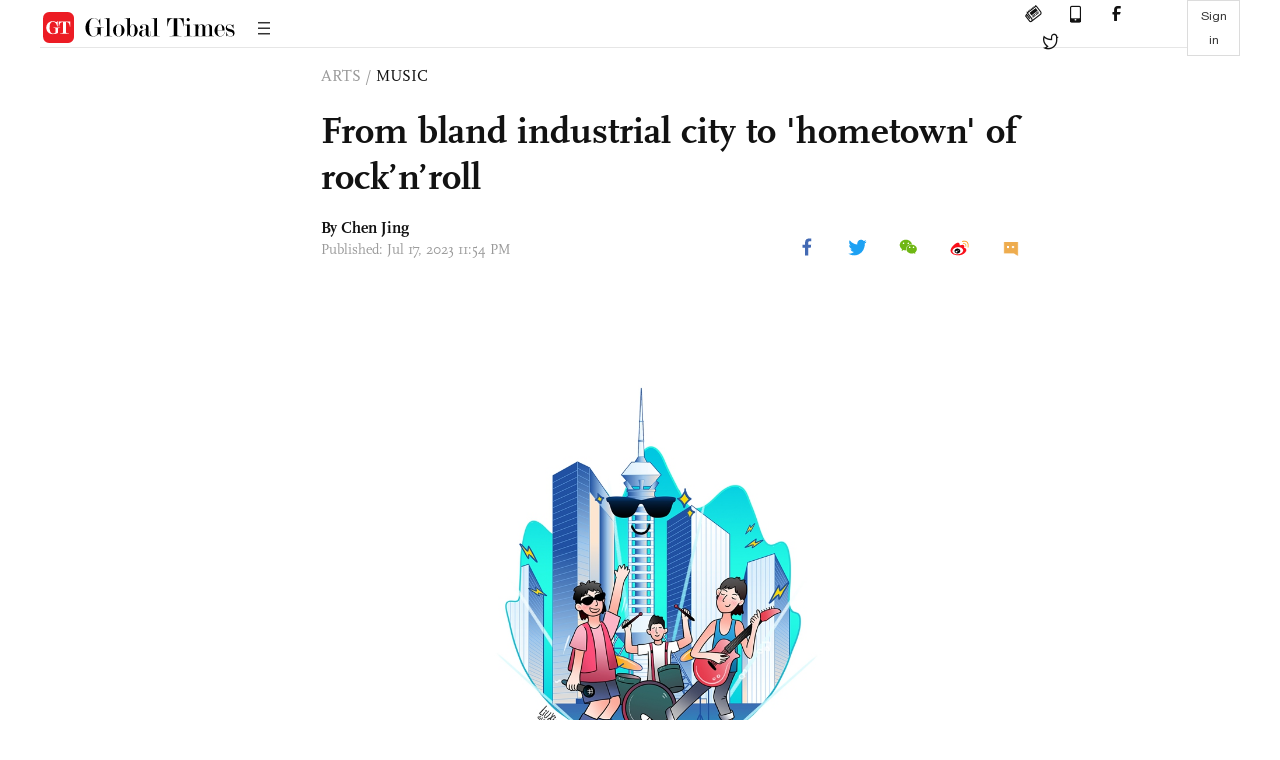

--- FILE ---
content_type: text/html
request_url: https://www.globaltimes.cn/page/202307/1294555.shtml
body_size: 4232
content:
<!DOCTYPE html
    PUBLIC "-//W3C//DTD XHTML 1.0 Transitional//EN" "http://www.w3.org/TR/xhtml1/DTD/xhtml1-transitional.dtd">
<html xmlns="http://www.w3.org/1999/xhtml">

<head>
    <meta http-equiv="Content-Type" content="text/html; charset=utf-8" />
    <title>From bland industrial city to 'hometown' of rock’n’roll - Global Times</title>
    <meta name="viewport" content="width=device-width, initial-scale=1.0">
    <meta http-equiv="X-UA-Compatible" content="IE=edge,chrome=1">
    <!--<meta http-equiv="X-UA-Compatible" content="IE=10; IE=9; IE=EDGE">-->
    <meta content="text/html; charset=UTF-8" http-equiv="Content-Type" />
    <meta content="text/javascript" http-equiv="Content-Script-Type" />
    <meta content="text/css" http-equiv="Content-Style-Type" />
    <meta id="MetaDescription" name="DESCRIPTION" content=""Kill the one from Shijiazhuang" is a kind of super-phrase for many young music lovers in China, the title of a song by a famous rock band, which tells the story of a sudden awakening from a mundane life." />
    <meta id="MetaImage" name="Logo" content="https://www.globaltimes.cn/Portals/0/attachment/2023/2023-07-17/fffbc60d-7ad0-4b8f-9958-ff4c319c9812_s.jpeg" />
    <meta id="MetaKeywords" name="KEYWORDS" content="rock,music,shijiazhuang,city,young," />
    <meta id="MetaCopyright" name="COPYRIGHT" content="Copyright 2021 by The Global Times" />
    <meta id="MetaAuthor" name="AUTHOR" content="Global Times" />
    <meta id="content_show_type" content="图文" />
    <meta id="channel_name" content="ARTS,Music" />
    <meta id="channel_id" content="54,57" />
    <meta id="author_name" content="Chen Jing" />
    <meta name="RESOURCE-TYPE" content="DOCUMENT" />
    <meta name="DISTRIBUTION" content="GLOBAL" />
    <meta id="MetaRobots" name="ROBOTS" content="INDEX, FOLLOW" />
    <meta name="REVISIT-AFTER" content="1 DAYS" />
    <meta name="RATING" content="GENERAL" />
    <meta name="viewport" content="width=device-width, initial-scale=1.0">
    <meta name="twitter:image" content="https://www.globaltimes.cn/Portals/0/attachment/2023/2023-07-17/fffbc60d-7ad0-4b8f-9958-ff4c319c9812.jpeg">
    <meta name="twitter:card" content="summary_large_image">
    <meta name="twitter:site" content="@globaltimesnews">
    <meta name="twitter:url" content="https://www.globaltimes.cn/page/202307/1294555.shtml">
    <meta name="twitter:title" content="From bland industrial city to 'hometown' of rock’n’roll">
    <meta name="twitter:description" content=""Kill the one from Shijiazhuang" is a kind of super-phrase for many young music lovers in China, the title of a song by a famous rock band, which tells the story of a sudden awakening from a mundane life.">
    <meta name="twitter:creator" content="@globaltimesnews">
    <meta property="og:image" content="https://www.globaltimes.cn/Portals/0/attachment/2023/2023-07-17/fffbc60d-7ad0-4b8f-9958-ff4c319c9812.jpeg" />
    <script type="text/javascript" src="/js-n/jquery-3.7.0.min.js" language="javascript"></script>
    <script type="text/javascript" src="/js-n/jquery-migrate-3.4.0.min.js" language="javascript"></script>
    <script type="text/javascript" src="/js-n/file.js" language="javascript"></script>
    <script> load_file("/includes-n/article_head.html"); </script>
</head>

<body>
    <!-- 文章头部 -->
    <script> load_file("/includes-n/article_top.html"); </script>
    <!-- 文章内容部分 -->
    <div class="container article_section">
        <div class="row">
            <div class="article_page">
                <div class="article_left">
                    <ul class="article_left_share share_section">
                        <script> load_file("/includes-n/float_share_new.html"); </script>
                    </ul>
                </div>
                <div class="article">
                    <div class="article_top">
                        <div class="article_column"><span class="cloumm_level_one">ARTS</span>&nbsp;/&nbsp;<span class="cloumm_level_two">MUSIC</span></div>
                        <div class="article_title">From bland industrial city to 'hometown' of rock’n’roll</div>
                        
                        <div class="author_share">
                            <div class="author_share_left"><span class="byline">By Chen Jing </span><span
                                    class="pub_time">Published: Jul 17, 2023 11:54 PM</span> </div>
                            <span class="article_top_share share_section">
                                <script> load_file("/includes-n/article_share_new.html"); </script>
                            </span>
                        </div>
                    </div>
                    <div class="article_content">
                        <div class="article_right"> <br /><br /> <center><img id="635843" style="border-left-width:0px;border-right-width:0px;width:100%;border-bottom-width:0px;border-top-width:0px;" alt="Illustration: Liu Xiangya/Global Times" src="https://www.globaltimes.cn/Portals/0/attachment/2023/2023-07-17/fffbc60d-7ad0-4b8f-9958-ff4c319c9812.jpeg" /></center><p class="picture" style="font-size:13px;font-family:Times New Roman;margin-top:3px;color:#999;">Illustration: Liu Xiangya/Global Times</p><br /><br />"Kill the one from Shijiazhuang" is a kind of super-phrase for many young music lovers in China, the title of a song by a famous rock band.<br /><br />The song brought Shijiazhuang, capital of North China's Hebei Province, a city with a significant status in Chinese rock and pop music scene, back into the spotlight. The city's name Shijiazhuang, which wittily translates to "rock hometown," was recently used as a play on words by the city authorities to describe the city's music scene as the "hometown of rock music," a connection that young people in China adore, just as they passionately embrace anything that exudes interest, vitality and creativity.<br /><br />&nbsp;Shijiazhuang and its connection to Chinese rock music can be traced back to the birth of two magazines that are considered the guides to rock music for a majority of Chinese music lovers. The first, Tong Su Ge Qu (Popular Songs), was established in 1984, and the second, Wo Ai Yao Gun Yue (I Love Rock Music), was launched in 1999.&nbsp;<br /><br />Both magazines played a crucial role in popularizing Chinese rock music. Located nearly 300 kilometers southwest of Beijing, Shijiazhuang enjoys a unique geographical advantage as a rock music haven, often referred to as the "backyard of Beijing rock music." Many of the capital's most famous rockers started their journey in the industrial city.&nbsp;<br /><br />The truth of the matter is, there is simply no way to kill any guy from Shijiazhuang.&nbsp;<br /><br />On the morning of July 16, rockers made a surprise appearance at the Beiguo Shopping Mall Station in Shijiazhuang's subway. Boarding a Line 1 train, they started performing classic hits "Xihuan Ni" (I Like You) and "Huozhe" (Alive). Gradually, passengers began humming along with the musicians, and the subway car became enveloped in the melodies, infusing the Sunday morning with vibrant energy.<br /><br />This remarkable rock'n'roll scene represented the launch of a significant plan. This once-prominent heavy industry center in North China has ingeniously seized upon the cultural keyword "rock," embarking on a creative journey to establish itself as the hometown of rock, announcing a series of concerts and pop-up performances in public places and on public transportation. The series of performances is set to last through October.<br /><br />The creation of this "Rock Hometown" initiative not only provides a playground for the hormones, talents, and fortunes of young people but, more importantly, it conveys a message: the Chinese city is creatively riding on the cultural interests and aesthetics of its young population to ignite an urban economic revival. Every outstanding new creation, the rise of a new band, or the resurgence of an old song has the potential to trigger new economic miracles, especially when the music is uplifting and energetic.<br /><br />It is worth noting that this approach represents a significant evolution from the practices of the previous decades, when "culture provides the stage, and the economy performs" seemed to prioritize culture as a gimmick for investment promotion activities, with culture playing a supporting or introductory role.&nbsp;<br /><br />The latest Shijiazhuang approach is more akin to allowing culture to play according to its own nature, and this very nature itself brings tremendous vitality to society. It is within this vitality that countless economic miracles are born.<br /><br />A recent perfect case in point is the overnight explosion of popularity in the barbecue scene in Zibo, East China's Shandong Province. The high praise from young people on social media for the city's simple and honest folk customs converged into a strong identification with its local culinary industry.&nbsp;<br /><br />When a large number of tourists flocked to Zibo, the local government astutely seized the opportunity, presenting a harmonious picture of efficient governance and amiable cooperation within the service sector.&nbsp;<br /><br />In an instant, this relatively unknown industrial city transformed into a significant economic growth driver. Clearly, this culture-driven practice of emotional communication far surpasses any elaborate commercial packaging and promotion in its ability to stimulate the economy. <br /><br />Shijiazhuang is betting big on its connections with rock history to attract people who would not normally be attracted to a northern industrial city. It will bring not only a surge in consumption but, more importantly, a sense of optimism and confidence. That is the most crucial element at play here.<br /><br /> <br>
                        </div>
                    </div>
                    <script> load_file("/includes-n/article_extend1.html"); </script>
                    <div class="article_footer">
                        <div class="article_footer_share share_section">
                            <script> load_file("/includes-n/article_share_new.html"); </script>
                        </div>
                    </div>
                    <script> load_file("/includes-n/article_extend2.html"); </script>
                    <script> load_file("/includes-n/article_comment.html"); </script>
                    <script> load_file("/includes-n/article_extend3.html"); </script>
                    <div class="related_section"><div class="column_title">RELATED ARTICLES</div><div class="related_article"><div class="related_img"><a href="https://www.globaltimes.cn/page/202302/1285399.shtml"><img src="https://www.globaltimes.cn/Portals/0/attachment/2023/2023-02-13/786d6edd-dfe1-45e6-95c8-583e81f1e381_s.jpeg"></a></div><div class="related_content"><div class="new_title_s"><a href="https://www.globaltimes.cn/page/202302/1285399.shtml"> Young Chinese chamber orchestra reproduces heroic poetry, epic stories on stage in Beijing</a></div><p>A unique concert season featuring young Chinese folk instrument musicians was launched in Beijing on Sunday. By using ...</p></div></div><div class="in_divider on_p"></div><div class="related_article"><div class="related_img"><a href="https://www.globaltimes.cn/page/202207/1271258.shtml"><img src="https://www.globaltimes.cn/Portals/0/attachment/2022/2022-07-24/9627f73a-9a98-454d-b0f4-6f7b0878b5cd_s.jpeg"></a></div><div class="related_content"><div class="new_title_s"><a href="https://www.globaltimes.cn/page/202207/1271258.shtml"> China’s hot Midi music season to kick off in Winter Olympics venue</a></div><p>The Midi music season, one of China's most popular music festivals, is to kick off on Friday at ...</p></div></div><div class="in_divider on_p"></div><div class="related_article"><div class="related_img"><a href="https://www.globaltimes.cn/page/202205/1264885.shtml"><img src="https://www.globaltimes.cn/Portals/0/attachment/2022/2022-05-10/a3fcfc67-aab9-4f9b-a64d-e2a25f1d11b3_s.jpeg"></a></div><div class="related_content"><div class="new_title_s"><a href="https://www.globaltimes.cn/page/202205/1264885.shtml"> 2022 China-Russia youth music competition comes to close in Moscow</a></div><p>The curtain came down on a youth music compeition oraganized by both China and Russia on Wednesday in ...</p></div></div><div class="in_divider on_p"></div></div>
                    <script> load_file("/includes-n/article_extend4.html"); </script>
                    <script> load_file("/includes-n/article_most_view.html"); </script>
                    <script> load_file("/includes-n/article_extend5.html"); </script>
                </div>
            </div>
        </div>
    </div>
    <div id="img_cover" style="display: none">
        <div class="close_cover"><img src="/img/close.png"></div>
        <img class="drag_img" src="">
    </div>
    <!-- 页面尾部 -->
    <script> load_file("/includes-n/footer.html"); </script>
    <script> load_file("/includes-n/addthis.html"); </script>
</body>
<script> load_file("/includes-n/article_bottom.html"); </script>
</html>

--- FILE ---
content_type: text/html
request_url: https://www.globaltimes.cn/includes-n/article_most_view.html
body_size: 391
content:
<div class="most_view_section">
  <div class="column_title">MOST VIEWED</div>
  <div class="footer_most_view">
    <div class="most_view_left">
      <div class="most_article"><i class="top_3">1</i><a href="https://www.globaltimes.cn/page/202601/1354068.shtml">Chinese PLA, Coast Guard launch joint rescue of capsized foreign cargo vessel with  21 Philippine crew in South China Sea</a></div>

      <div class="most_article"><i class="top_3">2</i><a href="https://www.globaltimes.cn/page/202601/1354069.shtml">What do the international divisions surrounding the ‘Board of Peace’ reveal?: Global Times editorial</a></div>

      <div class="most_article"><i class="top_3">3</i><a href="https://www.globaltimes.cn/page/202601/1354070.shtml">Xi urges China, Brazil to better safeguard shared interests of Global South, jointly maintain UN's core role, intl fairness, justice in phone talks with Lula</a></div>
    </div>
    <div class="most_view_right">

      <div class="most_article"><i>4</i><a href="https://www.globaltimes.cn/page/202601/1354079.shtml">Snow leopard attacks skier in Xinjiang’s Koktokay; victim in stable condition, local officials say</a></div>

      <div class="most_article"><i>5</i><a href="https://www.globaltimes.cn/page/202601/1354080.shtml">Chinese Mission to the EU expresses strong dissatisfaction, firm opposition to EP resolution on Hong Kong</a></div>

      <div class="most_article"><i>6</i><a href="https://www.globaltimes.cn/page/202601/1354045.shtml">We will try to make extraordinary things happen: Chinese national U23 football team coach on final against Japan</a></div>
    </div>
  </div>
</div>